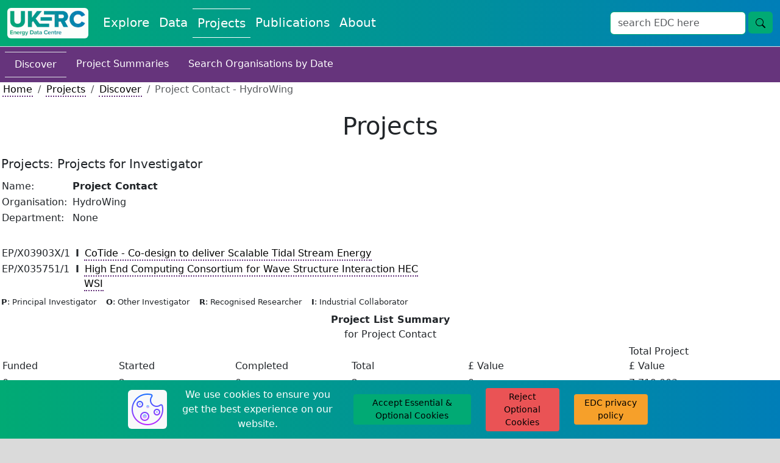

--- FILE ---
content_type: application/javascript
request_url: https://ukerc.rl.ac.uk/js/edc_graphs_charts.js?v=1768731194
body_size: 14676
content:
//Create a list to store the colours in for the pie charts consisting of 11 ukerc colours 
//The ordering is done so that contrasting colours are not next to each other
let colour_array = [
    "#007eb8",
    "#01aa74",
    "#9f1074",
    "#0e468c",
    "#7b549e",
    "#f6a02a",
    "#ea5355",
    "#2394a9",
    "#94ca9a",
    "#ffd740",
    "#dd6291"
]
// Index page charts list - 
// Each chart created individually
// data sector
$("#indexDataSectorChart").ready(function() {
    var label_array = []
    var data_array = []
    var inputTags = $('#indexDataSectorData input');
    $.each(inputTags, function(index, val) {
        var input_tag_object = val
        var input_tag_value = $('#'+input_tag_object.id).attr('value')
        var items = input_tag_value.split('_')
        label_array.push(items[0])
        data_array.push(items[1])
    })
    
    const dataTopSector = $("#indexDataSectorChart")
    //check if chart id exists if not then we don't want this chart making (i.e. we're on a page without charts)
    if (dataTopSector.length) {
        new Chart(dataTopSector, {
            type: "bar",
            data: {
                labels: label_array,
                datasets: [
                    {
                        label: "Sectors",
                        data: data_array,
                        backgroundColor: [
                            "#3471ab"
                        ]
                    },
                ],
            },
            options: {
                scales: {
                    y: {
                        beginAtZero: true,
                    },
                },
                plugins: {
                    title: {
                        display: true,
                        text: 'Sectors assigned to data records'
                    },
                    legend: {
                        display: false
                    }
                }
            },
        });
    }
});
// projects region
$("#indexProjectsRegionChart").ready(function() {
    var label_array = []
    var data_array = []
    var inputTags = $('#indexProjectsRegionData input');
    $.each(inputTags, function(index, val) {
        var input_tag_object = val
        var input_tag_value = $('#'+input_tag_object.id).attr('value')
        var items = input_tag_value.split('_')
        label_array.push(items[0])
        data_array.push(items[1])
    })
    
    const projectsTopRegion = $("#indexProjectsRegionChart")
    //check if chart id exists if not then we don't want this chart making (i.e. we're on a page without charts)
    if (projectsTopRegion.length) {
        new Chart(projectsTopRegion, {
            type: "bar",
            data: {
                labels: label_array,
                datasets: [
                    {
                        data: data_array,
                        backgroundColor: [
                            "#66347c"
                        ]
                    },
                ],
            },
            options: {
                scales: {
                    y: {
                        beginAtZero: true,
                    },
                },
                plugins: {
                    title: {
                        display: true,
                        text: 'Region where the PI of the project is based'
                    },
                    legend: {
                        display: false
                    }
                }
            },
        });
    }
});
// projects ecats
$("#indexProjectsEcatsChart").ready(function() {
    var label_array = []
    var data_array = []
    // var colour_array = []
    // colour_array.push("#7b549e")
    // colour_array.push("#aa569e")
    // colour_array.push("#d45a94")
    // colour_array.push("#f46583")
    // colour_array.push("#ff796f")
    // colour_array.push("#ff9559")
    // colour_array.push("#ffb647")
    // colour_array.push("#ffd740")
    var inputTags = $('#indexProjectsEcatsData input');
    $.each(inputTags, function(index, val) {
        var input_tag_object = val
        var input_tag_value = $('#'+input_tag_object.id).attr('value')
        var items = input_tag_value.split('_')
        label_array.push(items[0])
        data_array.push(items[1])
    })
    
    const projectsTopFunder = $("#indexProjectsEcatsChart")
    //check if chart id exists if not then we don't want this chart making (i.e. we're on a page without charts)
    if (projectsTopFunder.length) {
        new Chart(projectsTopFunder, {
            type: "pie",
            data: {
                labels: label_array,
                datasets: [
                    {
                        data: data_array,
                        backgroundColor: colour_array,
                    },
                ],
            },
            options: {
                plugins: {
                    title: {
                        display: true,
                        text: 'Top 10 Energy Categories in Projects'
                    }
                }
            },
        });
    }    
});
// publications type
$("#indexPublicationsTypeChart").ready(function() {
    var label_array = []
    var data_array = []
    var inputTags = $('#indexPublicationsTypeData input');
    $.each(inputTags, function(index, val) {
        var input_tag_object = val
        var input_tag_value = $('#'+input_tag_object.id).attr('value')
        var items = input_tag_value.split('_')
        label_array.push(items[0])
        data_array.push(items[1])
    })
    
    const publicationsTopType = $("#indexPublicationsTypeChart")
    //check if chart id exists if not then we don't want this chart making (i.e. we're on a page without charts)
    if (publicationsTopType.length) {
        new Chart(publicationsTopType, {
            type: "bar",
            data: {
                labels: label_array,
                datasets: [
                    {
                        label: "Publication Type",
                        data: data_array,
                        backgroundColor: [
                            '#c5316a'
                        ]
                    },
                ],
            },
            options: {
                scales: {
                    y: {
                        beginAtZero: true,
                    },
                },
                plugins: {
                    title: {
                        display: true,
                        text: 'Publication Type'
                    },
                    legend: {
                        display: false
                    }
                }
            },
        });
    }
});

// Data page charts list - 
// Each chart created individually
// publications type chart
// data subject
$("#dataSubjectChart").ready(function() {
    var label_array = []
    var data_array = []
    var inputTags = $('#dataSubjectData input');
    $.each(inputTags, function(index, val) {
        var input_tag_object = val
        var input_tag_value = $('#'+input_tag_object.id).attr('value')
        var items = input_tag_value.split('_')
        label_array.push(items[0])
        data_array.push(items[1])
    })
    
    const dataTopSector = $("#dataSubjectChart")
    //check if chart id exists if not then we don't want this chart making (i.e. we're on a page without charts)
    if (dataTopSector.length) {
        new Chart(dataTopSector, {
            type: "bar",
            data: {
                labels: label_array,
                datasets: [
                    {
                        label: "Subjects",
                        data: data_array,
                        backgroundColor: [
                            "#70afe0"
                        ]
                    },
                ],
            },
            options: {
                indexAxis: 'y',
                scales: {
                    y: {
                        beginAtZero: true,
                    },
                },
                plugins: {
                    title: {
                        display: true,
                        text: 'Subjects assigned to Data'
                    },
                    legend: {
                        display: false
                    }
                }
            },
        });
    }
});
// data ecats
$("#dataEcatsChart").ready(function() {
    var label_array = []
    var data_array = []
    // var colour_array = []
    // colour_array.push("#70afe0")
    // colour_array.push("#36bee6")
    // colour_array.push("#00cbdd")
    // colour_array.push("#00d6c6")
    // colour_array.push("#43dda3")
    // colour_array.push("#87e17b")
    // colour_array.push("#c3df55")
    // colour_array.push("#ffd740")
    var inputTags = $('#dataEcatsData input');
    $.each(inputTags, function(index, val) {
        var input_tag_object = val
        var input_tag_value = $('#'+input_tag_object.id).attr('value')
        var items = input_tag_value.split('_')
        label_array.push(items[0])
        data_array.push(items[1])
    })
    
    const projectsTopFunder = $("#dataEcatsChart")
    //check if chart id exists if not then we don't want this chart making (i.e. we're on a page without charts)
    if (projectsTopFunder.length) {
        new Chart(projectsTopFunder, {
            type: "pie",
            data: {
                labels: label_array,
                datasets: [
                    {
                        data: data_array,
                        backgroundColor: colour_array,
                    },
                ],
            },
            options: {
                plugins: {
                    title: {
                        display: true,
                        text: 'Top 10 Energy Categories in Data'
                    }
                }
            },
        });
    }    
});

// Publications page charts list - 
// Each chart created individually
// publications type
$("#publicationsTypeChart").ready(function() {
    var label_array = []
    var data_array = []
    var inputTags = $('#publicationsTypeData input');
    $.each(inputTags, function(index, val) {
        var input_tag_object = val
        var input_tag_value = $('#'+input_tag_object.id).attr('value')
        var items = input_tag_value.split('_')
        label_array.push(items[0])
        data_array.push(items[1])
    })
    
    const publicationsTopType = $("#publicationsTypeChart")
    //check if chart id exists if not then we don't want this chart making (i.e. we're on a page without charts)
    if (publicationsTopType.length) {
        new Chart(publicationsTopType, {
            type: "bar",
            data: {
                labels: label_array,
                datasets: [
                    {
                        label: "Publication Type",
                        data: data_array,
                        backgroundColor: [
                            '#dd6291'
                        ]
                    },
                ],
            },
            options: {
                indexAxis: 'y',
                scales: {
                    y: {
                        beginAtZero: true,
                    },
                },
                plugins: {
                    title: {
                        display: true,
                        text: 'Publication Type'
                    },
                    legend: {
                        display: false
                    }
                }
            },
        });
    }
});
// publications subject
$("#publicationsSubjectChart").ready(function() {
    var label_array = []
    var data_array = []
    var inputTags = $('#publicationsSubjectData input');
    $.each(inputTags, function(index, val) {
        var input_tag_object = val
        var input_tag_value = $('#'+input_tag_object.id).attr('value')
        var items = input_tag_value.split('_')
        label_array.push(items[0])
        data_array.push(items[1])
    })
    
    const dataTopSector = $("#publicationsSubjectChart")
    //check if chart id exists if not then we don't want this chart making (i.e. we're on a page without charts)
    if (dataTopSector.length) {
        new Chart(dataTopSector, {
            type: "bar",
            data: {
                labels: label_array,
                datasets: [
                    {
                        label: "Subjects",
                        data: data_array,
                        backgroundColor: [
                            "#dd6291"
                        ]
                    },
                ],
            },
            options: {
                indexAxis: 'y',
                scales: {
                    y: {
                        beginAtZero: true,
                    },
                },
                plugins: {
                    title: {
                        display: true,
                        text: 'Subjects assigned to Publications'
                    },
                    legend: {
                        display: false
                    }
                }
            },
        });
    }
});
// publications ecats
$("#publicationsEcatsChart").ready(function() {
    var label_array = []
    var data_array = []
    // var colour_array = []
    // colour_array.push("#dd6291")
    // colour_array.push("#f26a86")
    // colour_array.push("#ff7579")
    // colour_array.push("#ff846b")
    // colour_array.push("#ff975c")
    // colour_array.push("#ffab4e")
    // colour_array.push("#ffc144")
    // colour_array.push("#ffd740")
    var inputTags = $('#publicationsEcatsData input');
    $.each(inputTags, function(index, val) {
        var input_tag_object = val
        var input_tag_value = $('#'+input_tag_object.id).attr('value')
        var items = input_tag_value.split('_')
        label_array.push(items[0])
        data_array.push(items[1])
    })
    
    const projectsTopFunder = $("#publicationsEcatsChart")
    //check if chart id exists if not then we don't want this chart making (i.e. we're on a page without charts)
    if (projectsTopFunder.length) {
        new Chart(projectsTopFunder, {
            type: "pie",
            data: {
                labels: label_array,
                datasets: [
                    {
                        data: data_array,
                        backgroundColor: colour_array,
                    },
                ],
            },
            options: {
                plugins: {
                    title: {
                        display: true,
                        text: 'Top 10 Energy Categories in Publications'
                    }
                }
            },
        });
    }    
});

